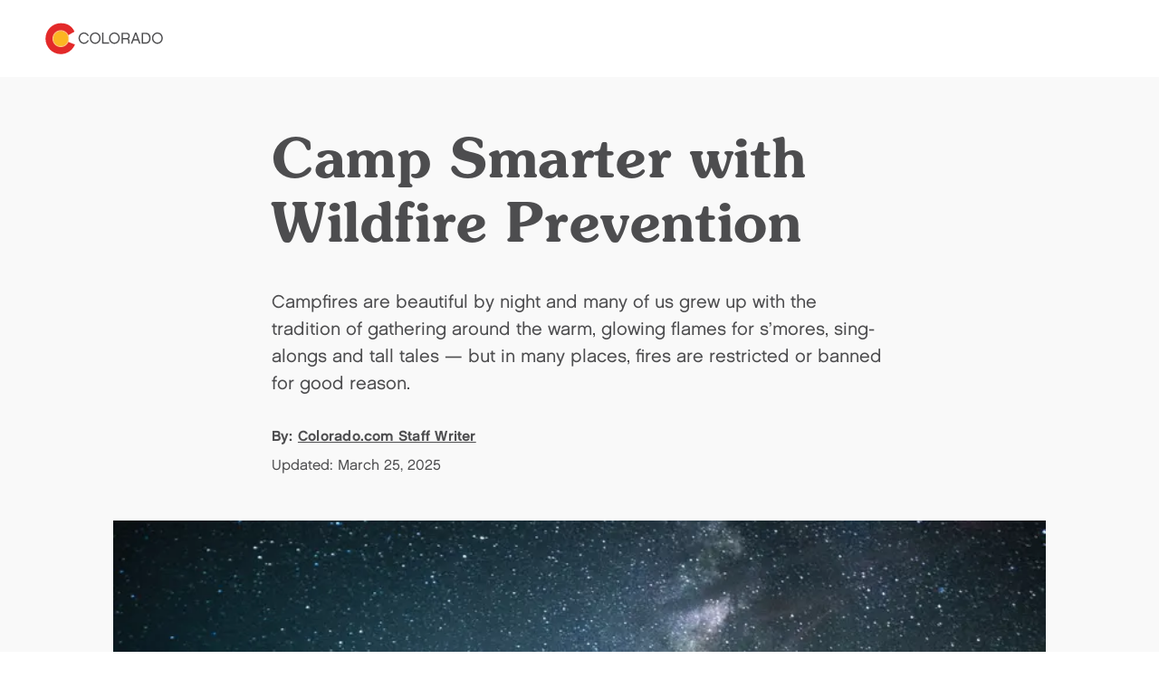

--- FILE ---
content_type: text/html; charset=utf-8
request_url: https://www.colorado.com/articles/camp-smarter-with-wildfire-prevention
body_size: 9822
content:
<!DOCTYPE html><html lang="en"><head><meta charSet="utf-8"/><meta name="viewport" content="width=device-width"/><link rel="preload" href="/_next/static/media/logo.bca931fc.svg" as="image" fetchPriority="high"/><title>Camp Smarter with Wildfire Prevention | Colorado.com</title><meta name="title" content="Camp Smarter with Wildfire Prevention | Colorado.com"/><meta name="description" content="Campfires are beautiful by night and many of us grew up with the tradition of gathering around the warm, glowing flames for s’mores, sing-alongs and tall tales — but in many places, fires are restricted or banned [...]"/><meta name="robots" content="index"/><link rel="canonical" href="https://www.colorado.com/articles/camp-smarter-with-wildfire-prevention"/><meta property="og:site_name" content="Colorado.com"/><meta property="og:type" content="article"/><meta property="og:url" content="https://www.colorado.com/articles/camp-smarter-with-wildfire-prevention"/><meta property="og:title" content="Camp Smarter with Wildfire Prevention"/><meta property="og:description" content="Campfires are beautiful by night and many of us grew up with the tradition of gathering around the warm, glowing flames for s’mores, sing-alongs and tall tales — but in many places, fires are restricted or banned [...]"/><meta property="og:image" content="https://www.colorado.com/sites/default/files/2022-03/DCRSummer2022Stargazing.jpg"/><meta property="og:image:url" content="https://www.colorado.com/sites/default/files/2022-03/DCRSummer2022Stargazing.jpg"/><meta property="og:image:secure_url" content="https://www.colorado.com/sites/default/files/2022-03/DCRSummer2022Stargazing.jpg"/><meta property="og:locale" content="en_US"/><meta property="og:image:width" content="800"/><meta property="og:image:height" content="500"/><meta property="og:image:alt" content="People at a campsite looking at the Milky Way at night"/><meta name="twitter:card" content="summary_large_image"/><meta name="twitter:title" content="Camp Smarter with Wildfire Prevention"/><meta name="twitter:description" content="Explore Camp Smarter with Wildfire Prevention on Colorado.com - Your official guide to Colorado tourism, activities, and destinations."/><meta name="twitter:site" content="@colorado"/><meta name="twitter:image" content="https://www.colorado.com/sites/default/files/2022-03/DCRSummer2022Stargazing.jpg"/><meta name="twitter:image:alt" content="People at a campsite looking at the Milky Way at night"/><meta property="article:published_time" content="2025-03-20T15:38:59+00:00"/><meta property="article:modified_time" content="2025-03-25T18:15:08+00:00"/><meta property="article:author" content="Colorado.com Staff Writer"/><script type="application/ld+json">{"@context":"https://schema.org","@type":"BlogPosting","headline":"Camp Smarter with Wildfire Prevention","url":"https://www.colorado.com/articles/camp-smarter-with-wildfire-prevention","datePublished":"2025-03-20T15:38:59+00:00","dateModified":"2025-03-20T15:38:59+00:00","author":[{"@type":"Person","name":"Colorado.com Staff Writer","url":"https://www.colorado.com/coloradocom-staff-writer"}],"publisher":{"@type":"Organization","name":"Colorado.com","url":"https://www.colorado.com","logo":{"@type":"ImageObject","url":"https://www.colorado.com/mobile.png"}},"image":{"@type":"ImageObject","url":"https://www.colorado.com/sites/default/files/2022-03/DCRSummer2022Stargazing.jpg","width":800,"height":500,"caption":"People at a campsite looking at the Milky Way at night"},"mainEntityOfPage":{"@type":"WebPage","@id":"https://www.colorado.com/articles/camp-smarter-with-wildfire-prevention"},"keywords":"","inLanguage":"en-US"}</script><script type="application/ld+json">{"@context":"https://schema.org","@type":"TouristInformationCenter","name":"Colorado.com","url":"https://www.colorado.com","logo":{"@type":"ImageObject","url":"https://www.colorado.com/mobile.png"},"image":"https://www.colorado.com/images/fallback1.jpg","description":"Official Colorado tourism website - plan your Colorado vacation with trip ideas, things to do, activities, events, and deals.","address":{"@type":"PostalAddress","addressLocality":"Denver","addressRegion":"CO","addressCountry":"US"},"sameAs":["https://www.facebook.com/visitcolorado","https://x.com/Colorado","https://www.instagram.com/visitcolorado","https://www.youtube.com/user/VisitColorado","https://www.pinterest.com/visitcolorado/","https://www.tiktok.com/@visit_colorado","https://www.threads.com/@visitcolorado"]}</script><meta name="next-head-count" content="31"/><meta charSet="utf-8"/><meta name="viewport" content="width=device-width, initial-scale=1"/><link rel="apple-touch-icon" sizes="180x180" href="/apple-touch-icon.png"/><link rel="icon" type="image/png" sizes="32x32" href="/favicon-32x32.png"/><link rel="icon" type="image/png" sizes="16x16" href="/favicon-16x16.png"/><link rel="manifest" href="/site.webmanifest"/><link rel="mask-icon" href="/safari-pinned-tab.svg" color="#e12b27"/><meta name="msapplication-TileColor" content="#f3f0ea"/><meta name="theme-color" content="#ffffff"/><script id="osano-datalayer">window.dataLayer = window.dataLayer || []; function gtag(){dataLayer.push(arguments);} gtag('consent', 'default', { 'ad_storage': 'denied', 'analytics_storage': 'denied', 'ad_user_data': 'denied', 'ad_personalization': 'denied', 'personalization_storage': 'denied', 'functionality_storage': 'granted', 'security_storage': 'granted', 'wait_for_update': 500 }); gtag('set', 'ads_data_redaction', true);</script><script async="" src="https://cmp.osano.com/16COjBTKiXMphYFF/f565910a-f2cc-430f-8eed-1ad8cb22a855/osano.js"></script><link rel="preload" href="/_next/static/css/99c51ad486084712.css" as="style" crossorigin=""/><link rel="stylesheet" href="/_next/static/css/99c51ad486084712.css" crossorigin="" data-n-g=""/><link rel="preload" href="/_next/static/css/8027e64ae5cfdb4b.css" as="style" crossorigin=""/><link rel="stylesheet" href="/_next/static/css/8027e64ae5cfdb4b.css" crossorigin="" data-n-p=""/><link rel="preload" href="/_next/static/css/4e18c52e1560a5a7.css" as="style" crossorigin=""/><link rel="stylesheet" href="/_next/static/css/4e18c52e1560a5a7.css" crossorigin="" data-n-p=""/><noscript data-n-css=""></noscript><script defer="" crossorigin="" nomodule="" src="/_next/static/chunks/polyfills-c67a75d1b6f99dc8.js"></script><script defer="" src="/_next/static/chunks/1952.1e19d7db5ef46a02.js" crossorigin=""></script><script src="/_next/static/chunks/webpack-86ac1bda8e5c6e03.js" defer="" crossorigin=""></script><script src="/_next/static/chunks/framework-a6c4252a160a131b.js" defer="" crossorigin=""></script><script src="/_next/static/chunks/main-f9a493fb807dddb0.js" defer="" crossorigin=""></script><script src="/_next/static/chunks/pages/_app-f9e193ef09846bed.js" defer="" crossorigin=""></script><script src="/_next/static/chunks/30e1f94b-030e39609c090b7f.js" defer="" crossorigin=""></script><script src="/_next/static/chunks/2783-a3b01235b7e576d6.js" defer="" crossorigin=""></script><script src="/_next/static/chunks/3813-29862a7ce6d21309.js" defer="" crossorigin=""></script><script src="/_next/static/chunks/3347-5d8b11d94c81f3cf.js" defer="" crossorigin=""></script><script src="/_next/static/chunks/8167-065aef9094704423.js" defer="" crossorigin=""></script><script src="/_next/static/chunks/pages/%5B...slug%5D-567ca766e7a8e45f.js" defer="" crossorigin=""></script><script src="/_next/static/MGXtwUhj8b9884HT2Ybu_/_buildManifest.js" defer="" crossorigin=""></script><script src="/_next/static/MGXtwUhj8b9884HT2Ybu_/_ssgManifest.js" defer="" crossorigin=""></script></head><body><div id="__next"><div class="app-wrapper __variable_19f61f __variable_3979e2 __variable_9aae78"><div class="SkipContentLink_skip-content-link__wpaut "><a href="#main" class="SkipContentLink_skip-content-link__anchor__G60al">Skip to main content</a></div><nav class="TopNav_top-nav__1128d   "><div class="TopNav_top-nav__inner__Duqyg"><div class="TopNav_top-nav__logo__ng6wR"><a class="TopNav_top-nav__logo-link__DAOHI" href="/"><img alt="Colorado Logo" fetchPriority="high" width="254" height="66" decoding="async" data-nimg="1" class="TopNav_top-nav__logo-img__jbd2e" style="color:transparent" src="/_next/static/media/logo.bca931fc.svg"/></a></div><div class="TopNav_top-nav__main__wng1l"><ul class="TopNav_top-nav__link-list__G66ch"></ul></div></div></nav><main id="main"><article data-category="Accommodations, Summer Activities, Attractions &amp; Entertainment" data-city="" data-season="Fall, Spring, Summer, Winter" class="ContentTypes_content-type__yNXO5 ContentTypes_content-type--rel__Xjhd0 undefined ContentTypes_content-type--light-gray-bg__J2Ijt"><div id="fe8f7f15-3087-44ff-888a-604d33f492c5" class="Container_default__container__4XYrh"><header class="ArticleHeading_article-heading__T4e0_"><div class="ArticleHeading_article-heading__container__uKAdS"><h1 class="ArticleHeading_article-heading__title__YykZY">Camp Smarter with Wildfire Prevention</h1><div class="ArticleHeading_article-heading__description__k5gcd"><p>Campfires are beautiful by night and many of us grew up with the tradition of gathering around the warm, glowing flames for s’mores, sing-alongs and tall tales — but in many places, fires are restricted or banned for good reason.</p>
</div><div class="ArticleHeading_article-heading__info__3_BCH"><div class="ArticleHeading_article-heading__info-author__Z6sEH">By:<span> <a href="/coloradocom-staff-writer">Colorado.com Staff Writer</a></span></div><div class="ArticleHeading_article-heading__info-date__lqe7W">Updated: <!-- -->March 25, 2025</div></div></div></header></div><div id="4602b891-4807-4c82-9380-f26250847f25"><section class="Carousel_carousel__BMRNo Carousel_carousel--bg-light-gray__gUqVE Carousel_carousel--slides-per-view-1__5sXlM Carousel_carousel--full-view__3SjZ_  "><div class="Carousel_carousel__inner__z1Y6W "><swiper-container init="false"><swiper-slide><figure><img alt="People at a campsite looking at the Milky Way at night" loading="lazy" width="1028" height="560" decoding="async" data-nimg="1" class="ImageCard_image-card__image__iosJZ" style="color:transparent" srcSet="/_next/image?url=https%3A%2F%2Fapi.colorado.com%2Fsites%2Fdefault%2Ffiles%2F2022-03%2FDCRSummer2022Stargazing.jpg&amp;w=1080&amp;q=75 1x, /_next/image?url=https%3A%2F%2Fapi.colorado.com%2Fsites%2Fdefault%2Ffiles%2F2022-03%2FDCRSummer2022Stargazing.jpg&amp;w=3840&amp;q=75 2x" src="/_next/image?url=https%3A%2F%2Fapi.colorado.com%2Fsites%2Fdefault%2Ffiles%2F2022-03%2FDCRSummer2022Stargazing.jpg&amp;w=3840&amp;q=75"/><figcaption class="ImageCard_image-card__caption__7pUd2"><div>Stargazing beside a cozy fire</div><div class="Carousel_carousel__credit__dUsr1">Karsh Hagan</div></figcaption></figure></swiper-slide><swiper-slide><figure><img alt="A camper fully douses her campfire with water from a silver bucket in the morning sunlight" loading="lazy" width="1028" height="560" decoding="async" data-nimg="1" class="ImageCard_image-card__image__iosJZ" style="color:transparent" srcSet="/_next/image?url=https%3A%2F%2Fapi.colorado.com%2Fsites%2Fdefault%2Ffiles%2F2023-03%2FScreenshot%25202023-03-17%2520at%25209.41.31%2520AM.png&amp;w=1080&amp;q=75 1x, /_next/image?url=https%3A%2F%2Fapi.colorado.com%2Fsites%2Fdefault%2Ffiles%2F2023-03%2FScreenshot%25202023-03-17%2520at%25209.41.31%2520AM.png&amp;w=3840&amp;q=75 2x" src="/_next/image?url=https%3A%2F%2Fapi.colorado.com%2Fsites%2Fdefault%2Ffiles%2F2023-03%2FScreenshot%25202023-03-17%2520at%25209.41.31%2520AM.png&amp;w=3840&amp;q=75"/><figcaption class="ImageCard_image-card__caption__7pUd2"><div>Campers who Do Colorado Right fully douse their campfires with water</div></figcaption></figure></swiper-slide></swiper-container><button aria-label="Next Slide" class="Carousel_carousel__navigation-next__Dcy2O"><svg width="16" height="16" viewBox="0 0 16 16" fill="none" xmlns="http://www.w3.org/2000/svg"><g id="icon/utility"><path id="Vector 3" d="M5.65685 2.34314L11.3137 8L5.65685 13.6569" stroke-width="1.5" stroke-linejoin="round"></path></g></svg></button><button aria-label="Previous Slide" class="Carousel_carousel__navigation-prev__E1naL"><svg width="16" height="16" viewBox="0 0 16 16" fill="none" xmlns="http://www.w3.org/2000/svg"><g id="icon/utility"><path id="Vector 3" d="M5.65685 2.34314L11.3137 8L5.65685 13.6569" stroke-width="1.5" stroke-linejoin="round"></path></g></svg></button></div></section></div><div id="7f85469e-9dea-41e1-9566-5d125c5f2f09" class="Container_default__container__4XYrh"><div class="ArticleContent_article-content__ZEcnE  "><div class="ArticleContent_article-content__container__dnJ_Z"><div><p>Colorado’s summers are typically warm and dry, making an unstable environment for fires of any kind across much of the state. Many outdoor spaces in Colorado have been impacted by the careless use of fires and the demand for firewood, while fire rings can collect unsightly trash and ashes. To prevent further damage, we ask visitors to Do Colorado Right and embrace the Care for Colorado Leave No Trace Principle, Be Careful With Fire, by following local restrictions before enjoying a campfire, fireworks or other activities that use an open flame. And please use care when smoking anything (and we do mean anything) in Colorado’s dry climate. One of the biggest causes of fires are discarded smokables.</p>
<p>Stay up-to-date on <a target="_blank" href="https://dfpc.colorado.gov/firerestriction"><span>fire restrictions across the state</span></a>.</p>
<h2>Building a Minimum-Impact Fire</h2>
<p>If you don’t have a stove, or prefer the campfire experience, it’s important to know when the conditions are safe and only build a fire when allowed by local agencies and the risk of wildfire is low. Always ask about fire regulations from rangers and other land managers before you settle into your campsite. </p>
<p>High-risk conditions include dry and/or windy environments, as well as high-altitude areas above the tree-line, where wood from many mountainous trees and bushes, such as arctic willow or alpine krummholz, can be hundreds of years old but will burn quickly. These areas can be incredibly susceptible to wildfire and can take years to fully recover. For this reason, many areas prohibit campfires above treeline to protect this important part of Colorado’s ecosystem. </p>
<p>For building a fire at lower elevations where permitted, buy or gather firewood locally; it’ll save you space in your car, plus it prevents the introduction of any invasive species like the destructive pine beetle. Allow sufficient time to gather wood and prepare the fire site; opt for areas where dead and downed wood are plentiful, making the use of hatchets, axes, saws or snapping branches off of trees unnecessary. Use only small sticks from the ground that can be broken by hand — firewood smaller than your wrist breaks easily and burns completely to ash, making clean up easier. Larger pieces of downed wood should be left alone as they play an important role in the ecosystem by providing shelter for wildlife and a habitat for many plant species.  </p>
<p>If your area is safe to build a fire, be sure to use an existing fire ring or grate, a fire pan or a fire blanket to prevent leaving lasting impacts on the area. When you are through, take the time to burn off all of the wood to cold ash and clean up your site.</p>
<p><a target="_blank" href="https://www.youtube.com/watch?v=FLFr_c_K6Hw&amp;feature=emb_title"><span>Watch: How to Use a Pan Fire</span></a></p>
<h2>Manage Your Campfire</h2>
<p>No matter which fire-building technique you employ, the following guidelines will ensure that your fire is safe and leaves as little impact as possible:</p>
<ul>
<li>Never leave a fire unattended.</li>
<li>Don’t try to burn trash, leftover food or other garbage that would have to be removed later.</li>
<li>Keep the fire small. Small fires consume fewer resources and leave less impact, but they still provide the cozy social atmosphere desired by campfire devotees.</li>
<li>Burn the wood completely to ash: Stop feeding the fire and give yourself an hour or more to add all the unburned stick ends.</li>
<li>When you are through, saturate the ash with water, make sure it’s cool to the touch and remove any trash.</li>
<li>Restore the appearance of the fire site for the next visitor to enjoy. </li>
</ul>
<p>Learn more about how you can <a target="_blank" href="https://lnt.org/why/7-principles/minimize-campfire-impacts/"><span>minimize campfire impacts</span></a>.</p>
<h2>Use a Stove </h2>
<p>Restrictions and fire bans don’t have to dampen your appetite — if you enjoy cooking a warm campsite meal, a portable camp stove is a fast, easy and safe option for showing off your culinary chops. Just remember to bring the necessary cooking equipment, matches and enough fuel to cook all of your meals. Learn more about the <a target="_blank" href="https://lnt.org/cook-it-on-a-camp-stove/"><span>benefits of using a camp stove to cook your meals</span></a>. </p>
<p><a href="/articles/leave-no-trace-care-colorado"><span>More about Care for Colorado</span></a> </p>
<p>© 2020 Leave No Trace Center for Outdoor Ethics</p>
<p>Leave No Trace Seven Principles © 1999 by the Leave No Trace Center for Outdoor Ethics: <a target="_blank" href="http://www.lnt.org/"><span>www.LNT.org</span></a></p>
</div></div></div></div><div class=" "><div id="81ec4ad9-9992-4436-a960-007a1af7d9b6" class="Container_dfp_placement__Xg9Hh"><p class="Container_dfp_container__heading__q3crz">Sponsored</p><div class="Container_dfp_placement--grid__vmzdM"></div></div></div><div id="aec8ebaa-7d7c-4473-b49d-3ea7ca7e9d2b"><section class="Carousel_carousel__BMRNo Carousel_carousel--bg-gray__zE9wy Carousel_carousel--slides-per-view-3__8ZNZg   "><div class="Carousel_carousel__heading__gRv84" role="heading" aria-level="2">Related Trip Ideas</div><div class="Carousel_carousel__inner__z1Y6W "><swiper-container init="false"><swiper-slide><article class="ContentCard_content-card__MhjHq ContentCard_content-card--has-link__oAxN_"><div class="ContentCard_content-card__image-wrapper__puobK"><img alt="" loading="lazy" width="400" height="400" decoding="async" data-nimg="1" class="ContentCard_content-card__image__gt_Is ContentCard_content-card__image--16x9__oZVlB" style="color:transparent" srcSet="/_next/image?url=https%3A%2F%2Fapi.colorado.com%2Fsites%2Fdefault%2Ffiles%2Flegacy_drupal_7_images%2Fcollegiatepeaks_buenavista.jpg&amp;w=640&amp;q=75 1x, /_next/image?url=https%3A%2F%2Fapi.colorado.com%2Fsites%2Fdefault%2Ffiles%2Flegacy_drupal_7_images%2Fcollegiatepeaks_buenavista.jpg&amp;w=828&amp;q=75 2x" src="/_next/image?url=https%3A%2F%2Fapi.colorado.com%2Fsites%2Fdefault%2Ffiles%2Flegacy_drupal_7_images%2Fcollegiatepeaks_buenavista.jpg&amp;w=828&amp;q=75"/></div><div class="ContentCard_content-card__content__qJxmt ContentCard_content-card__content--has-text-link__NyoPI"><div class="ContentCard_content-card__content-wrapper__JnHCL"><h2><a class="ContentCard_content-card__content-title__YsPpZ" aria-label="Colorado Scenic Byway: Collegiate Peaks" href="/articles/colorado-scenic-byway-collegiate-peaks">Colorado Scenic Byway: Collegiate Peaks</a></h2></div></div></article></swiper-slide><swiper-slide><article class="ContentCard_content-card__MhjHq ContentCard_content-card--has-link__oAxN_"><div class="ContentCard_content-card__image-wrapper__puobK"><img alt="" loading="lazy" width="400" height="400" decoding="async" data-nimg="1" class="ContentCard_content-card__image__gt_Is ContentCard_content-card__image--16x9__oZVlB" style="color:transparent" srcSet="/_next/image?url=https%3A%2F%2Fapi.colorado.com%2Fsites%2Fdefault%2Ffiles%2Flegacy_drupal_7_images%2Fsteamboatitin.jpg&amp;w=640&amp;q=75 1x, /_next/image?url=https%3A%2F%2Fapi.colorado.com%2Fsites%2Fdefault%2Ffiles%2Flegacy_drupal_7_images%2Fsteamboatitin.jpg&amp;w=828&amp;q=75 2x" src="/_next/image?url=https%3A%2F%2Fapi.colorado.com%2Fsites%2Fdefault%2Ffiles%2Flegacy_drupal_7_images%2Fsteamboatitin.jpg&amp;w=828&amp;q=75"/></div><div class="ContentCard_content-card__content__qJxmt ContentCard_content-card__content--has-text-link__NyoPI"><div class="ContentCard_content-card__content-wrapper__JnHCL"><h2><a class="ContentCard_content-card__content-title__YsPpZ" aria-label="Summer Days in Steamboat Springs &amp; North Park" href="/articles/summer-days-steamboat-springs-north-park">Summer Days in Steamboat Springs &amp; North Park</a></h2></div></div></article></swiper-slide><swiper-slide><article class="ContentCard_content-card__MhjHq ContentCard_content-card--has-link__oAxN_"><div class="ContentCard_content-card__image-wrapper__puobK"><img alt="" loading="lazy" width="400" height="400" decoding="async" data-nimg="1" class="ContentCard_content-card__image__gt_Is ContentCard_content-card__image--16x9__oZVlB" style="color:transparent" srcSet="/_next/image?url=https%3A%2F%2Fapi.colorado.com%2Fsites%2Fdefault%2Ffiles%2Flegacy_drupal_7_images%2Ffallhorsebackride.jpg&amp;w=640&amp;q=75 1x, /_next/image?url=https%3A%2F%2Fapi.colorado.com%2Fsites%2Fdefault%2Ffiles%2Flegacy_drupal_7_images%2Ffallhorsebackride.jpg&amp;w=828&amp;q=75 2x" src="/_next/image?url=https%3A%2F%2Fapi.colorado.com%2Fsites%2Fdefault%2Ffiles%2Flegacy_drupal_7_images%2Ffallhorsebackride.jpg&amp;w=828&amp;q=75"/></div><div class="ContentCard_content-card__content__qJxmt ContentCard_content-card__content--has-text-link__NyoPI"><div class="ContentCard_content-card__content-wrapper__JnHCL"><h2><a class="ContentCard_content-card__content-title__YsPpZ" aria-label="Ways to Explore Colorado&#x27;s Fall Colors" href="/articles/ways-explore-colorados-fall-colors">Ways to Explore Colorado&#x27;s Fall Colors</a></h2></div></div></article></swiper-slide><swiper-slide><article class="ContentCard_content-card__MhjHq ContentCard_content-card--has-link__oAxN_"><div class="ContentCard_content-card__image-wrapper__puobK"><img alt="" loading="lazy" width="400" height="400" decoding="async" data-nimg="1" class="ContentCard_content-card__image__gt_Is ContentCard_content-card__image--16x9__oZVlB" style="color:transparent" srcSet="/_next/image?url=https%3A%2F%2Fapi.colorado.com%2Fsites%2Fdefault%2Ffiles%2Flegacy_drupal_7_images%2FLorySP_PaulCarlson.jpg&amp;w=640&amp;q=75 1x, /_next/image?url=https%3A%2F%2Fapi.colorado.com%2Fsites%2Fdefault%2Ffiles%2Flegacy_drupal_7_images%2FLorySP_PaulCarlson.jpg&amp;w=828&amp;q=75 2x" src="/_next/image?url=https%3A%2F%2Fapi.colorado.com%2Fsites%2Fdefault%2Ffiles%2Flegacy_drupal_7_images%2FLorySP_PaulCarlson.jpg&amp;w=828&amp;q=75"/></div><div class="ContentCard_content-card__content__qJxmt ContentCard_content-card__content--has-text-link__NyoPI"><div class="ContentCard_content-card__content-wrapper__JnHCL"><h2><a class="ContentCard_content-card__content-title__YsPpZ" aria-label="Colorado State Park Profile: Lory State Park" href="/articles/colorado-state-park-profile-lory-state-park">Colorado State Park Profile: Lory State Park</a></h2></div></div></article></swiper-slide><swiper-slide><article class="ContentCard_content-card__MhjHq ContentCard_content-card--has-link__oAxN_"><div class="ContentCard_content-card__image-wrapper__puobK"><img alt="" loading="lazy" width="400" height="400" decoding="async" data-nimg="1" class="ContentCard_content-card__image__gt_Is ContentCard_content-card__image--16x9__oZVlB" style="color:transparent" srcSet="/_next/image?url=https%3A%2F%2Fapi.colorado.com%2Fsites%2Fdefault%2Ffiles%2Flegacy_drupal_7_images%2Flakepueblo_frontierpathways.jpg&amp;w=640&amp;q=75 1x, /_next/image?url=https%3A%2F%2Fapi.colorado.com%2Fsites%2Fdefault%2Ffiles%2Flegacy_drupal_7_images%2Flakepueblo_frontierpathways.jpg&amp;w=828&amp;q=75 2x" src="/_next/image?url=https%3A%2F%2Fapi.colorado.com%2Fsites%2Fdefault%2Ffiles%2Flegacy_drupal_7_images%2Flakepueblo_frontierpathways.jpg&amp;w=828&amp;q=75"/></div><div class="ContentCard_content-card__content__qJxmt ContentCard_content-card__content--has-text-link__NyoPI"><div class="ContentCard_content-card__content-wrapper__JnHCL"><h2><a class="ContentCard_content-card__content-title__YsPpZ" aria-label="Colorado Scenic Byway: Frontier Pathways" href="/articles/colorado-scenic-byway-frontier-pathways">Colorado Scenic Byway: Frontier Pathways</a></h2></div></div></article></swiper-slide><swiper-slide><article class="ContentCard_content-card__MhjHq ContentCard_content-card--has-link__oAxN_"><div class="ContentCard_content-card__image-wrapper__puobK"><img alt="" loading="lazy" width="400" height="400" decoding="async" data-nimg="1" class="ContentCard_content-card__image__gt_Is ContentCard_content-card__image--16x9__oZVlB" style="color:transparent" srcSet="/_next/image?url=https%3A%2F%2Fapi.colorado.com%2Fsites%2Fdefault%2Ffiles%2Flegacy_drupal_7_images%2FCherryCreekNorth_DC.jpg&amp;w=640&amp;q=75 1x, /_next/image?url=https%3A%2F%2Fapi.colorado.com%2Fsites%2Fdefault%2Ffiles%2Flegacy_drupal_7_images%2FCherryCreekNorth_DC.jpg&amp;w=828&amp;q=75 2x" src="/_next/image?url=https%3A%2F%2Fapi.colorado.com%2Fsites%2Fdefault%2Ffiles%2Flegacy_drupal_7_images%2FCherryCreekNorth_DC.jpg&amp;w=828&amp;q=75"/></div><div class="ContentCard_content-card__content__qJxmt ContentCard_content-card__content--has-text-link__NyoPI"><div class="ContentCard_content-card__content-wrapper__JnHCL"><h2><a class="ContentCard_content-card__content-title__YsPpZ" aria-label="Unique Outdoor Shopping in Colorado" href="/articles/unique-outdoor-shopping-colorado">Unique Outdoor Shopping in Colorado</a></h2></div></div></article></swiper-slide></swiper-container><button aria-label="Next Slide" class="Carousel_carousel__navigation-next__Dcy2O"><svg width="16" height="16" viewBox="0 0 16 16" fill="none" xmlns="http://www.w3.org/2000/svg"><g id="icon/utility"><path id="Vector 3" d="M5.65685 2.34314L11.3137 8L5.65685 13.6569" stroke-width="1.5" stroke-linejoin="round"></path></g></svg></button><button aria-label="Previous Slide" class="Carousel_carousel__navigation-prev__E1naL"><svg width="16" height="16" viewBox="0 0 16 16" fill="none" xmlns="http://www.w3.org/2000/svg"><g id="icon/utility"><path id="Vector 3" d="M5.65685 2.34314L11.3137 8L5.65685 13.6569" stroke-width="1.5" stroke-linejoin="round"></path></g></svg></button></div></section></div></article><!--$--><!--/$--><!--$--><style>
#nprogress {
  pointer-events: none;
}

#nprogress .bar {
  background: #fdb71a;

  position: fixed;
  z-index: 99999;
  top: 0;
  left: 0;

  width: 100%;
  height: 5px;
}

/* Fancy blur effect */
#nprogress .peg {
  display: block;
  position: absolute;
  right: 0px;
  width: 100px;
  height: 100%;
  box-shadow: 0 0 10px #fdb71a, 0 0 5px #fdb71a;
  opacity: 1.0;

  -webkit-transform: rotate(3deg) translate(0px, -4px);
      -ms-transform: rotate(3deg) translate(0px, -4px);
          transform: rotate(3deg) translate(0px, -4px);
}

/* Remove these to get rid of the spinner */
#nprogress .spinner {
  display: block;
  position: fixed;
  z-index: 1031;
  top: 15px;
  bottom: auto;
  right: 15px;
  left: auto;
}

#nprogress .spinner-icon {
  width: 18px;
  height: 18px;
  box-sizing: border-box;

  border: solid 2px transparent;
  border-top-color: #fdb71a;
  border-left-color: #fdb71a;
  border-radius: 50%;

  -webkit-animation: nprogress-spinner 400ms linear infinite;
          animation: nprogress-spinner 400ms linear infinite;
}

.nprogress-custom-parent {
  overflow: hidden;
  position: relative;
}

.nprogress-custom-parent #nprogress .spinner,
.nprogress-custom-parent #nprogress .bar {
  position: absolute;
}

@-webkit-keyframes nprogress-spinner {
  0%   { -webkit-transform: rotate(0deg); }
  100% { -webkit-transform: rotate(360deg); }
}
@keyframes nprogress-spinner {
  0%   { transform: rotate(0deg); }
  100% { transform: rotate(360deg); }
}
</style><!--/$--></main></div></div><script id="__NEXT_DATA__" type="application/json" crossorigin="">{"props":{"pageProps":{"resource":{"id":"c9bfa890-6faa-4267-b84f-032ee7f94e46","type":"node--article","context":"articles","label":null,"title":"Camp Smarter with Wildfire Prevention","created":"2025-03-20T15:38:59+00:00","lastUpdated":"2025-03-25T18:15:08+00:00","link":{"url":"/articles/camp-smarter-with-wildfire-prevention","text":"Camp Smarter with Wildfire Prevention"},"authors":[{"link":{"url":"/coloradocom-staff-writer"},"title":"Colorado.com Staff Writer"}],"description":null,"image":{"id":"e7e14ed3-d1d9-4eb8-82d6-6c1daae0171d","src":"/sites/default/files/2022-03/DCRSummer2022Stargazing.jpg","height":500,"width":800,"alt":"People at a campsite looking at the Milky Way at night","title":"DCR 2022 Summer stargazing"},"body":[{"type":"component--author","id":"fe8f7f15-3087-44ff-888a-604d33f492c5","title":"nid_56537511_templated_main_content","props":{"title":"Camp Smarter with Wildfire Prevention","subtitle":"\u003cp\u003eCampfires are beautiful by night and many of us grew up with the tradition of gathering around the warm, glowing flames for s’mores, sing-alongs and tall tales — but in many places, fires are restricted or banned for good reason.\u003c/p\u003e\n","description":null,"authors":[{"link":{"url":"/coloradocom-staff-writer"},"title":"Colorado.com Staff Writer"}],"date":"2025-03-20T15:38:59+00:00","lastUpdated":"2025-03-25T18:15:08+00:00"}},{"type":"component--slideshow","id":"4602b891-4807-4c82-9380-f26250847f25","title":"nid_56537511_templated_slideshow","props":{"slidesPerView":1,"style":null,"bgColor":"light-gray","heading":null},"children":[{"image":{"id":"e7e14ed3-d1d9-4eb8-82d6-6c1daae0171d","src":"/sites/default/files/2022-03/DCRSummer2022Stargazing.jpg","height":500,"width":800,"alt":"People at a campsite looking at the Milky Way at night","title":"DCR 2022 Summer stargazing"},"caption":"Stargazing beside a cozy fire","credit":"Karsh Hagan"},{"image":{"id":"1053a9c9-d936-43d1-873b-f70e13c6ef0d","src":"/sites/default/files/2023-03/Screenshot%202023-03-17%20at%209.41.31%20AM.png","height":828,"width":1238,"alt":"A camper fully douses her campfire with water from a silver bucket in the morning sunlight","title":"Campers who Do Colorado Right fully douse their campfires with water"},"caption":"Campers who Do Colorado Right fully douse their campfires with water","credit":null}]},{"type":"component--single_column_content","id":"7f85469e-9dea-41e1-9566-5d125c5f2f09","title":"nid_56537511_templated_single_column_content","props":{"heading":null,"subheading":null,"content":"\u003cp\u003eColorado’s summers are typically warm and dry, making an unstable environment for fires of any kind across much of the state. Many outdoor spaces in Colorado have been impacted by the careless use of fires and the demand for firewood, while fire rings can collect unsightly trash and ashes. To prevent further damage, we ask visitors to Do Colorado Right and embrace the Care for Colorado Leave No Trace Principle, Be Careful With Fire, by following local restrictions before enjoying a campfire, fireworks or other activities that use an open flame. And please use care when smoking anything (and we do mean anything) in Colorado’s dry climate. One of the biggest causes of fires are discarded smokables.\u003c/p\u003e\n\u003cp\u003eStay up-to-date on \u003ca href=\"https://dfpc.colorado.gov/firerestriction\"\u003efire restrictions across the state\u003c/a\u003e.\u003c/p\u003e\n\u003ch2\u003eBuilding a Minimum-Impact Fire\u003c/h2\u003e\n\u003cp\u003eIf you don’t have a stove, or prefer the campfire experience, it’s important to know when the conditions are safe and only build a fire when allowed by local agencies and the risk of wildfire is low. Always ask about fire regulations from rangers and other land managers before you settle into your campsite.\u0026nbsp;\u003c/p\u003e\n\u003cp\u003eHigh-risk conditions include dry and/or windy environments, as well as high-altitude areas above the tree-line, where wood from many mountainous trees and bushes, such as arctic willow or alpine krummholz, can be hundreds of years old but will burn quickly. These areas can be incredibly susceptible to wildfire and can take years to fully recover. For this reason, many areas prohibit campfires above treeline to protect this important part of Colorado’s ecosystem.\u0026nbsp;\u003c/p\u003e\n\u003cp\u003eFor building a fire at lower elevations where permitted, buy or gather firewood locally; it’ll save you space in your car, plus it prevents the introduction of any invasive species like the destructive pine beetle. Allow sufficient time to gather wood and prepare the fire site; opt for areas where dead and downed wood are plentiful, making the use of hatchets, axes, saws or snapping branches off of trees unnecessary. Use only small sticks from the ground that can be broken by hand — firewood smaller than your wrist breaks easily and burns completely to ash, making clean up easier. Larger pieces of downed wood should be left alone as they play an important role in the ecosystem by providing shelter for wildlife and a habitat for many plant species.\u0026nbsp;\u0026nbsp;\u003c/p\u003e\n\u003cp\u003eIf your area is safe to build a fire, be sure to use an existing fire ring or grate, a fire pan or a fire blanket to prevent leaving lasting impacts on the area. When you are through, take the time to burn off all of the wood to cold ash and clean up your site.\u003c/p\u003e\n\u003cp\u003e\u003ca href=\"https://www.youtube.com/watch?v=FLFr_c_K6Hw\u0026amp;feature=emb_title\"\u003eWatch: How to Use a Pan Fire\u003c/a\u003e\u003c/p\u003e\n\u003ch2\u003eManage Your Campfire\u003c/h2\u003e\n\u003cp\u003eNo matter which fire-building technique you employ, the following guidelines will ensure that your fire is safe and leaves as little impact as possible:\u003c/p\u003e\n\u003cul\u003e\n\u003cli\u003eNever leave a fire unattended.\u003c/li\u003e\n\u003cli\u003eDon’t try to burn trash, leftover food or other garbage that would have to be removed later.\u003c/li\u003e\n\u003cli\u003eKeep the fire small. Small fires consume fewer resources and leave less impact, but they still provide the cozy social atmosphere desired by campfire devotees.\u003c/li\u003e\n\u003cli\u003eBurn the wood completely to ash: Stop feeding the fire and give yourself an hour or more to add all the unburned stick ends.\u003c/li\u003e\n\u003cli\u003eWhen you are through, saturate the ash with water, make sure it’s cool to the touch and remove any trash.\u003c/li\u003e\n\u003cli\u003eRestore the appearance of the fire site for the next visitor to enjoy.\u0026nbsp;\u003c/li\u003e\n\u003c/ul\u003e\n\u003cp\u003eLearn more about how you can \u003ca href=\"https://lnt.org/why/7-principles/minimize-campfire-impacts/\"\u003eminimize campfire impacts\u003c/a\u003e.\u003c/p\u003e\n\u003ch2\u003eUse a Stove\u0026nbsp;\u003c/h2\u003e\n\u003cp\u003eRestrictions and fire bans don’t have to dampen your appetite — if you enjoy cooking a warm campsite meal, a portable camp stove is a fast, easy and safe option for showing off your culinary chops. Just remember to bring the necessary cooking equipment, matches and enough fuel to cook all of your meals. Learn more about the \u003ca href=\"https://lnt.org/cook-it-on-a-camp-stove/\"\u003ebenefits of using a camp stove to cook your meals\u003c/a\u003e.\u0026nbsp;\u003c/p\u003e\n\u003cp\u003e\u003ca href=\"https://www.colorado.com/articles/leave-no-trace-care-colorado\"\u003eMore about Care for Colorado\u003c/a\u003e\u0026nbsp;\u003c/p\u003e\n\u003cp\u003e© 2020 Leave No Trace Center for Outdoor Ethics\u003c/p\u003e\n\u003cp\u003eLeave No Trace Seven Principles © 1999 by the Leave No Trace Center for Outdoor Ethics: \u003ca href=\"http://www.lnt.org/\"\u003ewww.LNT.org\u003c/a\u003e\u003c/p\u003e\n"}},{"type":"component--dfp_tags","id":"81ec4ad9-9992-4436-a960-007a1af7d9b6","title":"Default DFP","props":{"slidesPerView":4,"bgColor":"light-gray","heading":null},"children":[{"adUnit":"colorado.com/articles/camp-smarter-with-wildfire-prevention","slotId":"dfp_placement_1","sizes":[[300,250]],"sizeMapping":[],"targetingArguments":{"page-alias":"https://www.colorado.com/articles/camp-smarter-with-wildfire-prevention","ad-position":"formatted_1"}},{"adUnit":"colorado.com/articles/camp-smarter-with-wildfire-prevention","slotId":"dfp_placement_2","sizes":[[300,250]],"sizeMapping":[],"targetingArguments":{"page-alias":"https://www.colorado.com/articles/camp-smarter-with-wildfire-prevention","ad-position":"formatted_2"}},{"adUnit":"colorado.com/articles/camp-smarter-with-wildfire-prevention","slotId":"dfp_placement_3","sizes":[[300,250]],"sizeMapping":[],"targetingArguments":{"page-alias":"https://www.colorado.com/articles/camp-smarter-with-wildfire-prevention","ad-position":"formatted_3"}},{"adUnit":"colorado.com/articles/camp-smarter-with-wildfire-prevention","slotId":"dfp_placement_4","sizes":[[300,250]],"sizeMapping":[],"targetingArguments":{"page-alias":"https://www.colorado.com/articles/camp-smarter-with-wildfire-prevention","ad-position":"formatted_4"}}]},{"type":"component--related","id":"aec8ebaa-7d7c-4473-b49d-3ea7ca7e9d2b","title":"Default Article Related Trip Ideas - DO NOT EDIT","props":{"heading":"Related Trip Ideas","description":null,"bgColor":"gray","limit":6,"morelink":null,"componentStyle":"","slidesPerView":3},"random":false,"children":[{"id":"1bbe4638-3890-4749-b304-3677bde30a2d","image":{"src":"/sites/default/files/legacy_drupal_7_images/collegiatepeaks_buenavista.jpg","style":{"format":"16x9"},"height":667,"width":1000,"alt":"Hayfields pepper a golden field along the Collegiate Peaks scenic byway near Salida, CO; the sky is bright blue and dotted with white, fluffy clouds."},"title":"Colorado Scenic Byway: Collegiate Peaks","subtitle":"Scenic \u0026 Historic Byways, 14ers","link":{"url":"/articles/colorado-scenic-byway-collegiate-peaks"}},{"id":"2580f419-8040-48ce-ad00-c8c567f7f532","image":{"src":"/sites/default/files/legacy_drupal_7_images/steamboatitin.jpg","style":{"format":"16x9"},"height":667,"width":1000,"alt":" A parent stands with two young children on the banks of a tranquil body of water in Steamboat Springs, Colorado. Behind them, massive hot air balloons of different colors and designs rise into the air."},"title":"Summer Days in Steamboat Springs \u0026 North Park","subtitle":"Summer Activities","link":{"url":"/articles/summer-days-steamboat-springs-north-park"}},{"id":"9cbaab57-e4f0-430a-9ddf-5984cf1343be","image":{"src":"/sites/default/files/legacy_drupal_7_images/fallhorsebackride.jpg","style":{"format":"16x9"},"height":663,"width":1000,"alt":"A group of cowpokes with wide-brim hats ride horses down an aspen-line trail in Colorado. It's fall and the golden leaves of the trees cover the path."},"title":"Ways to Explore Colorado's Fall Colors","subtitle":"ATVing/OHVing, Ballooning \u0026 Aerial Sightseeing","link":{"url":"/articles/ways-explore-colorados-fall-colors"}},{"id":"a1a88f24-c27c-473e-995a-359d88921f96","image":{"src":"/sites/default/files/legacy_drupal_7_images/LorySP_PaulCarlson.jpg","style":{"format":"16x9"},"height":554,"width":800,"alt":"A rolling green meadow under puffy white clouds"},"title":"Colorado State Park Profile: Lory State Park","subtitle":"State Parks","link":{"url":"/articles/colorado-state-park-profile-lory-state-park"}},{"id":"7307f908-48bf-4789-b2e8-cad5efe39088","image":{"src":"/sites/default/files/legacy_drupal_7_images/lakepueblo_frontierpathways.jpg","style":{"format":"16x9"},"height":576,"width":1000,"alt":"At dusk, a line of sailboats are docked along a lake's pier"},"title":"Colorado Scenic Byway: Frontier Pathways","subtitle":"Scenic \u0026 Historic Byways, Historic Places \u0026 Districts","link":{"url":"/articles/colorado-scenic-byway-frontier-pathways"}},{"id":"c90d8737-7f0c-430e-88cf-97c8ad6739e8","image":{"src":"/sites/default/files/legacy_drupal_7_images/CherryCreekNorth_DC.jpg","style":{"format":"16x9"},"height":614,"width":1000,"alt":"Two people walk arm-in-arm down a sidewalk lined with boutique shops in Denver, Colorado. The couple smile at each other and one carries shopping bags."},"title":"Unique Outdoor Shopping in Colorado","subtitle":"Shopping","link":{"url":"/articles/unique-outdoor-shopping-colorado"}}]}],"metatag":[{"tag":"meta","attributes":{"name":"title","content":"Camp Smarter with Wildfire Prevention | Colorado.com"}},{"tag":"meta","attributes":{"name":"description","content":"Campfires are beautiful by night and many of us grew up with the tradition of gathering around the warm, glowing flames for s’mores, sing-alongs and tall tales — but in many places, fires are restricted or banned [...]"}},{"tag":"meta","attributes":{"name":"robots","content":"index"}},{"tag":"link","attributes":{"rel":"canonical","href":"https://www.colorado.com/articles/camp-smarter-with-wildfire-prevention"}},{"tag":"meta","attributes":{"property":"og:site_name","content":"Colorado.com"}},{"tag":"meta","attributes":{"property":"og:type","content":"article"}},{"tag":"meta","attributes":{"property":"og:url","content":"https://www.colorado.com/articles/camp-smarter-with-wildfire-prevention"}},{"tag":"meta","attributes":{"property":"og:title","content":"Camp Smarter with Wildfire Prevention"}},{"tag":"meta","attributes":{"property":"og:description","content":"Campfires are beautiful by night and many of us grew up with the tradition of gathering around the warm, glowing flames for s’mores, sing-alongs and tall tales — but in many places, fires are restricted or banned [...]"}},{"tag":"meta","attributes":{"property":"og:image","content":"https://www.colorado.com/sites/default/files/2022-03/DCRSummer2022Stargazing.jpg"}},{"tag":"meta","attributes":{"property":"og:image:url","content":"https://www.colorado.com/sites/default/files/2022-03/DCRSummer2022Stargazing.jpg"}},{"tag":"meta","attributes":{"property":"og:image:secure_url","content":"https://www.colorado.com/sites/default/files/2022-03/DCRSummer2022Stargazing.jpg"}},{"tag":"meta","attributes":{"property":"og:locale","content":"en_US"}},{"tag":"meta","attributes":{"property":"og:image:width","content":"800"}},{"tag":"meta","attributes":{"property":"og:image:height","content":"500"}},{"tag":"meta","attributes":{"property":"og:image:alt","content":"People at a campsite looking at the Milky Way at night"}},{"tag":"meta","attributes":{"name":"twitter:card","content":"summary_large_image"}},{"tag":"meta","attributes":{"name":"twitter:title","content":"Camp Smarter with Wildfire Prevention"}},{"tag":"meta","attributes":{"name":"twitter:description","content":"Explore Camp Smarter with Wildfire Prevention on Colorado.com - Your official guide to Colorado tourism, activities, and destinations."}},{"tag":"meta","attributes":{"name":"twitter:site","content":"@colorado"}},{"tag":"meta","attributes":{"name":"twitter:image","content":"https://www.colorado.com/sites/default/files/2022-03/DCRSummer2022Stargazing.jpg"}},{"tag":"meta","attributes":{"name":"twitter:image:alt","content":"People at a campsite looking at the Milky Way at night"}},{"tag":"meta","attributes":{"property":"article:published_time","content":"2025-03-20T15:38:59+00:00"}},{"tag":"meta","attributes":{"property":"article:modified_time","content":"2025-03-25T18:15:08+00:00"}},{"tag":"meta","attributes":{"property":"article:author","content":"Colorado.com Staff Writer"}}],"location":null,"tripadvisorData":null,"dates":null,"cornerPaneValue":null,"actionBtn":null,"placeholderFallback":true,"tracking":{},"subtitle":"","parentCategoryList":"Accommodations, Summer Activities, Attractions \u0026 Entertainment","cities":null,"seasons":"Fall, Spring, Summer, Winter"}},"__N_SSG":true},"page":"/[...slug]","query":{"slug":["articles","camp-smarter-with-wildfire-prevention"]},"buildId":"MGXtwUhj8b9884HT2Ybu_","isFallback":false,"dynamicIds":[61952],"gsp":true,"locale":"en","locales":["en"],"defaultLocale":"en","scriptLoader":[]}</script><noscript><iframe src="https://www.googletagmanager.com/ns.html?id=GTM-NCS8GXJ" height="0" width="0" style="display: none; visibility: hidden;" /></noscript><script defer src="https://static.cloudflareinsights.com/beacon.min.js/vcd15cbe7772f49c399c6a5babf22c1241717689176015" integrity="sha512-ZpsOmlRQV6y907TI0dKBHq9Md29nnaEIPlkf84rnaERnq6zvWvPUqr2ft8M1aS28oN72PdrCzSjY4U6VaAw1EQ==" data-cf-beacon='{"rayId":"9bf72e51bd5e24d3","version":"2025.9.1","serverTiming":{"name":{"cfExtPri":true,"cfEdge":true,"cfOrigin":true,"cfL4":true,"cfSpeedBrain":true,"cfCacheStatus":true}},"token":"c380fda1ee294157b5f824a22fc4da71","b":1}' crossorigin="anonymous"></script>
</body></html>